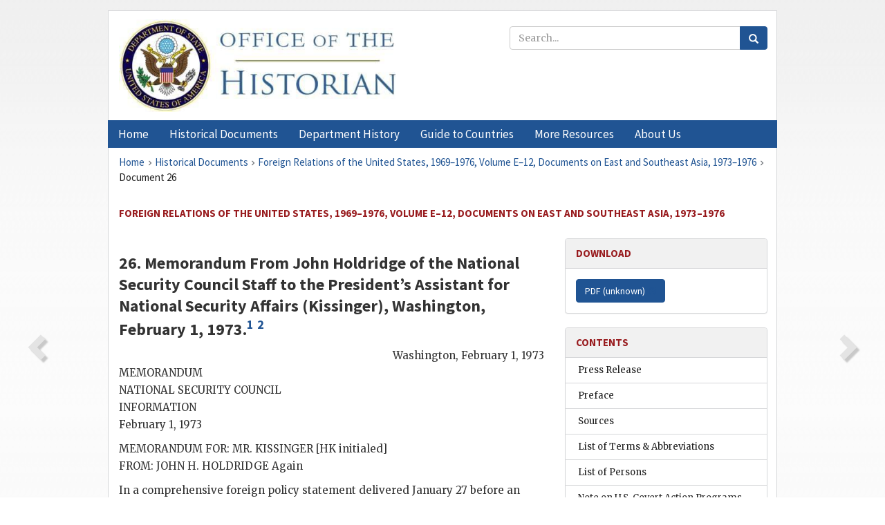

--- FILE ---
content_type: text/html;charset=utf-8
request_url: https://history.state.gov/historicaldocuments/frus1969-76ve12/d26
body_size: 11309
content:
<!DOCTYPE html>
<html data-template="pages:app-root" lang="en" data-app=""><head><meta name="viewport" content="width=device-width, initial-scale=1.0"><meta name="description" content="history.state.gov 3.0 shell"><link href="/resources/images/favicon.ico" rel="shortcut icon"><script src="">(function(w,d,s,l,i){w[l]=w[l]||[];w[l].push({'gtm.start':
        new Date().getTime(),event:'gtm.js'});var f=d.getElementsByTagName(s)[0],
        j=d.createElement(s),dl=l!='dataLayer'?'&l='+l:'';j.async=true;j.src=
        'https://www.googletagmanager.com/gtm.js?id='+i+dl;f.parentNode.insertBefore(j,f);
        })(window,document,'script','dataLayer','GTM-WBD65RCC');</script><link href="/resources/css/all.css" rel="stylesheet" type="text/css"><title>Historical Documents - Office of the Historian</title></head><body id="body">
        <!-- Google Tag Manager (noscript) -->
        <noscript><iframe src="https://www.googletagmanager.com/ns.html?id=GTM-WBD65RCC" height="0" width="0" style="display:none;visibility:hidden"></iframe></noscript>
        <!-- End Google Tag Manager (noscript) -->
        <header class="hsg-header">
            <section class="hsg-grid hsg-header-inner">
                <div class="container hsg-header-content">
                    <div class="row">
                        <div class="col-sm-7">
                            <a href="/">
                                <img src="/resources/images/Office-of-the-Historian-logo_500x168.jpg" class="img-responsive" width="400" alt="Office of the Historian">
                            </a>
                        </div>
                        <div class="col-sm-5">
                            
                                <div class="banner__search">
                                    <div class="searchbox">
                                        <form action="/search" method="get" class="main-form" id="navigationSearchForm">
                                            <p class="form-group">
                                                <!-- Search: -->
                                                <input type="text" size="15" name="q" placeholder="Search..." class="form-control" id="search-box">
                                                <button type="submit" class="hsg-link-button search-button btn">
                                                    <i class="hsg-search-button-icon"></i>
                                                </button>
                                            </p>
                                        </form>
                                    </div>
                                </div>
                            
                        </div>
                    </div>
                </div>
            </section>
        </header>

        <nav role="navigation" class="hsg-nav navbar navbar-default">
            <div class="container hsg-nav-content">
                <div class="navbar-header">
                    <button type="button" class="navbar-toggle collapsed" data-toggle="collapse" data-target="#navbar-collapse-1" aria-expanded="false">
                        <span class="sr-only">Menu</span>
                        <i class="fa fa-bars"></i>
                        <span class="toggle-text">Menu</span>
                    </button>
                    <!--<a data-template="config:app-title" class="navbar-brand" href="./index.html">App Title</a>-->
                </div>
                <div class="navbar-collapse collapse" id="navbar-collapse-1">
                    <ul class="nav navbar-nav">
                        <li class="dropdown">
                            <a href="/" shape="rect">
                                <span>Home</span>
                            </a>
                        </li>
                        <li class="dropdown">
                            <a href="/historicaldocuments" class="dropdown-toggle" data-toggle="dropdown" role="button" aria-haspopup="true" aria-expanded="false">
                                <span>Historical Documents</span>
                            </a>
                            <ul class="dropdown-menu">
                                <li>
                                    <a href="/historicaldocuments">
                                        <em>Foreign Relations of the United States</em>
                                    </a>
                                </li>
                                <li>
                                    <a href="/historicaldocuments/about-frus">About the
                                            <em>Foreign Relations</em> Series</a>
                                </li>
                                <li>
                                    <a href="/historicaldocuments/status-of-the-series">Status
                                        of the <em>Foreign Relations</em> Series</a>
                                </li>
                                <li>
                                    <a href="/historicaldocuments/frus-history">History of the
                                            <em>Foreign Relations</em> Series</a>
                                </li>
                                <li>
                                    <a href="/historicaldocuments/ebooks">Ebooks Initiative</a>
                                </li>
                                <li>
                                    <a href="/historicaldocuments/quarterly-releases">Quarterly
                                        Releases</a>
                                </li>
                            </ul>
                        </li>
                        <li id="index_nav" class="dropdown">
                            <a href="/departmenthistory" class="dropdown-toggle" data-toggle="dropdown" role="button" aria-haspopup="true" aria-expanded="false">
                                <span>Department History</span>
                            </a>
                            <ul class="dropdown-menu">
                                <li>
                                    <a href="/departmenthistory">Overview</a>
                                </li>
                                <!--
                                <li>
                                    <a href="$app/departmenthistory/timeline">Administrative
                                        Timeline</a>
                                </li>
                                -->
                                <li>
                                    <a href="/departmenthistory/people/secretaries">Biographies
                                        of the Secretaries of State</a>
                                </li>
                                <li>
                                    <a href="/departmenthistory/people/principals-chiefs">Principal Officers and Chiefs of Mission</a>
                                </li>
                                <li>
                                    <a href="/departmenthistory/travels/secretary">Travels of
                                        the Secretary of State</a>
                                </li>
                                <li>
                                    <a href="/departmenthistory/travels/president">Travels of
                                        the President</a>
                                </li>
                                <li>
                                    <a href="/departmenthistory/visits">Visits by Foreign Heads
                                        of State</a>
                                </li>
                                <li>
                                    <a href="/departmenthistory/wwi">World War I and the
                                        Department</a>
                                </li>
                                <li>
                                    <a href="/departmenthistory/buildings">Buildings of the
                                        Department of State</a>
                                </li>
                                <li>
                                    <a href="/departmenthistory/diplomatic-couriers">U.S.
                                        Diplomatic Couriers</a>
                                </li>
                            </ul>
                        </li>
                        <li id="countries_nav" class="dropdown">
                            <a href="/countries" class="dropdown-toggle" data-toggle="dropdown" role="button" aria-haspopup="true" aria-expanded="false">
                                <span>Guide to Countries</span>
                            </a>
                            <ul class="dropdown-menu">
                                <li>
                                    <a href="/countries">Guide to Country Recognition and
                                        Relations</a>
                                </li>
                                <li>
                                    <a href="/countries/archives">World Wide Diplomatic Archives
                                        Index</a>
                                </li>
                            </ul>
                        </li>
                        <li id="resources_nav" class="dropdown">
                            <a href="" class="dropdown-toggle" data-toggle="dropdown" role="button" aria-haspopup="true" aria-expanded="false">
                                <span>More Resources</span>
                            </a>
                            <ul class="dropdown-menu">
                                <li>
                                    <a href="/tags">Browse Resources by Subject Tag</a>
                                </li>
                                <li>
                                    <a href="/conferences">Conferences</a>
                                </li>
                                <li>
                                    <a href="/about/contact-us">Contact Us</a>
                                </li>
                                <li>
                                    <a href="/developer">Developer Resources &amp; APIs</a>
                                </li>
                                <li>
                                    <a href="/education">Educational Resources</a>
                                </li>
                                <li>
                                    <a href="/about/faq">Frequently Asked Questions</a>
                                </li>
                                <li>
                                    <a href="/milestones">Key Milestones</a>
                                </li>
                                <li>
                                    <a href="/open">Open Government Initiative</a>
                                </li>
                                <li>
                                    <a href="/departmenthistory/short-history">A Short History
                                        of the Department</a>
                                </li>
                            </ul>
                        </li>
                        <li class="dropdown">
                            <a href="/about" shape="rect">
                                <span>About Us</span>
                            </a>
                        </li>
                    </ul>
                </div>
            </div>
        </nav>

        <div class="hsg-main">
            <section class="hsg-grid hsg-main-inner">
                <div class="container hsg-main-content">
                    <main id="content">
        <div>
            <div class="row">
                <nav class="hsg-breadcrumb hsg-breadcrumb--wrap" aria-label="breadcrumbs"><ol vocab="http://schema.org/" typeof="BreadcrumbList" class="hsg-breadcrumb__list"><li class="hsg-breadcrumb__list-item" property="itemListElement" typeof="ListItem"><a href="/" class="hsg-breadcrumb__link" property="item" typeof="WebPage"><span property="name">Home</span></a></li><li class="hsg-breadcrumb__list-item" property="itemListElement" typeof="ListItem"><a href="/historicaldocuments" class="hsg-breadcrumb__link" property="item" typeof="WebPage"><span property="name">Historical Documents</span></a></li><li class="hsg-breadcrumb__list-item" property="itemListElement" typeof="ListItem"><a href="/historicaldocuments/frus1969-76ve12" class="hsg-breadcrumb__link" property="item" typeof="WebPage"><span property="name">Foreign Relations of the United States, 1969–1976, Volume E–12, Documents on East and Southeast Asia, 1973–1976</span></a></li><li class="hsg-breadcrumb__list-item" property="itemListElement" typeof="ListItem"><a href="/historicaldocuments/frus1969-76ve12/d26" class="hsg-breadcrumb__link" property="item" typeof="WebPage" aria-current="page"><span property="name">Document 26</span></a></li></ol></nav>
            </div>
            <div class="row">
                <div class="hsg-navigation-wrapper">
                    <h2 class="hsg-navigation-title" id="navigation-title">Foreign Relations of the United States, 1969–1976, Volume
                    E–12, Documents on East and Southeast Asia, 1973–1976</h2>
                </div>
            </div>
            <div class="row">
                <a data-doc="frus1969-76ve12.xml" data-root="1.7.4.4.12" data-current="1.7.4.4.12.8" class="page-nav nav-prev" data-template="pages:navigation-link" data-template-direction="previous" href="/historicaldocuments/frus1969-76ve12/ch2">
                    <i class="glyphicon glyphicon-chevron-left"></i>
                </a>
                <a data-doc="frus1969-76ve12.xml" data-root="1.7.4.4.12.12" data-current="1.7.4.4.12.8" class="page-nav nav-next" data-template="pages:navigation-link" data-template-direction="next" href="/historicaldocuments/frus1969-76ve12/d27">
                    <i class="glyphicon glyphicon-chevron-right"></i>
                </a>
                <div class="hsg-width-main">
                    <div id="content-inner">
                        <div id="content-container">
                            <div class="content"><div class="tei-div3" id="d26">
                        <h3 class="tei-head7">26. Memorandum From <span class="tei-persName">John
                                Holdridge</span> of the National Security Council Staff to the
                            President’s Assistant for National Security Affairs (<span class="tei-persName">Kissinger</span>), Washington,
                            February 1, 1973.<span id="fnref:1.7.4.4.12.8.8.6"><a href="#fn:1.7.4.4.12.8.8.6" class="note" rel="footnote">1</a></span>
                            <span id="fnref:1.7.4.4.12.8.8.8"><a href="#fn:1.7.4.4.12.8.8.8" class="note" rel="footnote">2</a></span>
                        </h3>
                        <div class="tei-opener">
                            <div class="tei-dateline">
                                <span class="tei-placeName">Washington</span>, <span class="tei-date">February 1, 1973</span>
                            </div>
                        </div>
                        <p class="tei-p3">MEMORANDUM<br class="tei-lb">NATIONAL SECURITY COUNCIL<br class="tei-lb">INFORMATION<br class="tei-lb">February 1,
                            1973</p>
                        <p class="tei-p3">MEMORANDUM FOR: MR. <span class="tei-persName">KISSINGER</span> [<span class="tei-gloss">HK</span>
                            initialed]<br class="tei-lb">FROM: <span class="tei-persName">JOHN
                                H. HOLDRIDGE</span> Again</p>
                        <p class="tei-p3">In a comprehensive foreign policy statement delivered January 27 before
                            an Australian academic audience, Prime Minister <span class="tei-persName">Whitlam</span> persisted in his
                            public debate with us over Vietnam and charted his plans to realign
                            Asian regional arrangements. His principle points were that: <ul class="tei-list9 hsg-list"><li class="tei-item">— In criticizing our Vietnam policy he was adhering to his
                                    Party’s long-standing three principles on the question:
                                    opposition to Australia’s involvement in Vietnam, opposition to
                                    U.S. bombing of the North, and a determination to use
                                    Australia’s influence to end the war. The recent election has
                                    given him an “abundantly clear” mandate to pursue this
                                    line.</li><li class="tei-item">— The end of the “American intervention” in Indochina will
                                    remove the “really serious difference” between the Australian
                                    and U.S. Governments, and will free U.S. energies for
                                    “constructive” pursuits in the region. The U.S. has learned its
                                    lesson in Vietnam: “The U.S. herself now accepts that its cold
                                    war commitment to global containment of Communism represented a
                                    gross over-extension of her real power.”</li><li class="tei-item">— There is no linkage between Australia’s position on Vietnam
                                    and the continuation of an <span class="tei-gloss">ANZUS</span> Treaty relationship. [This is probably in
                                    response to Secretary Roger’s telling him last May — and
                                    reminding Ambassador <span class="tei-persName">Plimsoll</span> last month — that Australia’s pulling
                                    out of <span class="tei-gloss">SEATO</span> could call <span class="tei-gloss">ANZUS</span> into question.]</li><li class="tei-item">— Australia must not be subservient to the U.S., and his
                                    Government will encourage Australians “to shed old stultifying
                                    fears and animosities which have encumbered the national spirit
                                    for generations and dominated, often for domestic partisan
                                    purposes, the foreign policy of [Australia].”</li><li class="tei-item">— North Vietnam will not pose a post-settlement threat to
                                    Southeast Asia. Australia therefore will support Malaysia’s
                                    neutralization proposal, and will “encourage other countries
                                    involved in the region to endorse the proposition.”</li><li class="tei-item">— Australia’s Southeast Asian policy will place primary
                                    emphasis on Indonesia, and will discard the earlier policy of
                                    forward defense [which put primary emphasis on the Five Power
                                    Defense Arrangement for Malyasia-Singapore (FPDA.)].</li><li class="tei-item">— Australia will press for a restructuring of Asian regional
                                    bodies. <span class="tei-persName">Whitlam</span>
                                    singled out ASPAC — which he hinted should expel the <span class="tei-gloss">ROC</span> — and <span class="tei-gloss">ASEAN</span> — which he said should be enlarged.</li></ul>
                        </p>
                        <p class="tei-p3">Comment: <span class="tei-persName">Whitlam</span>
                            apparently is determined to bull ahead with his rather doctrinaire
                            notions on reshaping Asian security arrangements. He seems more driven
                            by his own half-formed ideas than by pressures from his Party’s dogmatic
                            left-wing. As New Zealand Prime Minister <span class="tei-persName">Kirk</span> summed up his impression of
                                <span class="tei-persName">Whitlam</span> after their
                            meeting last month, <span class="tei-persName">Kirk</span>
                            felt <span class="tei-persName">Whitlam</span> was
                            concerned with ideological appearances to the neglect of serious
                            pragmatic consequences, and was prone to take black and white
                            approaches. <span class="tei-persName">Kirk</span>
                            characterized <span class="tei-persName">Whitlam</span> as
                            being dominated by “Calvinistic” impulsiveness.</p>
                        <p class="tei-p3">Of some consolation at this point, <span class="tei-persName">Whitlam</span> has drawn back on <span class="tei-gloss">SEATO</span> and FPDA. On the former, he has said he will not pull
                            out, wants to see how we lower its profile, and will consult with the
                            other members before acting. On the latter, he will honor Australia’s
                            commitment, and has indicated he will limit his withdrawal of Australian
                            ground forces from Singapore to its infantry battalion, thus leaving the
                            larger and more important logistics force, which supports New Zealand
                            and <span class="tei-gloss">U.K.</span> forces there as well.</p>
                    </div><div class="footnotes"><ol><li class="footnote" id="fn:1.7.4.4.12.8.8.6" value="1"><span class="fn-content">Source:
                                National Archives, <span class="tei-persName">Nixon</span> Presidential Materials, <span class="tei-gloss">NSC</span> Files, Box 504, Country Files, Far East, Australia,
                                January 1972–December 31, 1973. Secret. Sent for information.
                                    <span class="tei-persName">Kissinger</span>
                                initialed the memorandum on March 20.</span><a href="#fnref:1.7.4.4.12.8.8.6" class="fn-back">↩</a></li><li class="footnote" id="fn:1.7.4.4.12.8.8.8" value="2"><span class="fn-content">
                                <span class="tei-persName">Holdridge</span>
                                informed <span class="tei-persName">Kissinger</span> of <span class="tei-persName">Whitlam</span>’s recent foreign policy statements.</span><a href="#fnref:1.7.4.4.12.8.8.8" class="fn-back">↩</a></li></ol></div></div>
                        </div>
                    </div>
                </div>
                <div class="hsg-width-sidebar"><aside class="hsg-aside--static">
                    
                    <div id="media-download">
                        <div class="hsg-panel">
                            <div class="hsg-panel-heading">
                                <h4 class="hsg-sidebar-title">Download</h4>
                            </div>
                            <div class="hsg-panel-body">
                                <a href="https://static.history.state.gov/frus/frus1969-76ve12/pdf/d26.pdf" class="hsg-link-button">PDF (<span>unknown</span>)</a>
                            </div>
                        </div>
                    </div>

                    <div class="hsg-panel hsg-toc">
   <div class="hsg-panel-heading hsg-toc__header">
      <h4 class="hsg-sidebar-title">Contents</h4>
   </div>
   <nav aria-label="Side navigation">
      <ul class="hsg-toc__chapters">
         <li class="hsg-toc__chapters__item">
            <a data-template="toc:highlight-current" class="" href="/historicaldocuments/frus1969-76ve12/pressrelease">Press Release</a>
         </li>
         <li class="hsg-toc__chapters__item">
            <a data-template="toc:highlight-current" class="" href="/historicaldocuments/frus1969-76ve12/preface">Preface</a>
         </li>
         <li class="hsg-toc__chapters__item">
            <a data-template="toc:highlight-current" class="" href="/historicaldocuments/frus1969-76ve12/sources">Sources</a>
         </li>
         <li class="hsg-toc__chapters__item">
            <a data-template="toc:highlight-current" class="" href="/historicaldocuments/frus1969-76ve12/terms">List of Terms &amp; Abbreviations</a>
         </li>
         <li class="hsg-toc__chapters__item">
            <a data-template="toc:highlight-current" class="" href="/historicaldocuments/frus1969-76ve12/persons">List of Persons</a>
         </li>
         <li class="hsg-toc__chapters__item">
            <a data-template="toc:highlight-current" class="" href="/historicaldocuments/frus1969-76ve12/actionsstatement">Note on U.S. Covert Action Programs</a>
         </li>
         <li class="hsg-toc__chapters__item js-accordion">
            <a data-template="toc:highlight-current" class="hsg-current" href="/historicaldocuments/frus1969-76ve12/comp1">Documents on East and Southeast Asia</a>
            <ul class="hsg-toc__chapters__nested">
               <li class="hsg-toc__chapters__item">
                  <a data-template="toc:highlight-current" class="" href="/historicaldocuments/frus1969-76ve12/ch1">East Asia and Pacific Regional, SEATO,
                            ASEAN
                    <span> (Documents 1–25)</span>
                  </a>
               </li>
               <li class="hsg-toc__chapters__item">
                  <a data-template="toc:highlight-current" class="hsg-current" href="/historicaldocuments/frus1969-76ve12/ch2">Australia, New Zealand, ANZUS, Papua New
                        Guinea<span> (Documents 26–63)</span>
                  </a>
               </li>
               <li class="hsg-toc__chapters__item">
                  <a data-template="toc:highlight-current" class="" href="/historicaldocuments/frus1969-76ve12/ch3">Indochina<span> (Documents 64–95)</span>
                  </a>
               </li>
               <li class="hsg-toc__chapters__item">
                  <a data-template="toc:highlight-current" class="" href="/historicaldocuments/frus1969-76ve12/ch4">Indonesia and the East Timor Crisis<span> (Documents 96–164)</span>
                  </a>
               </li>
               <li class="hsg-toc__chapters__item">
                  <a data-template="toc:highlight-current" class="" href="/historicaldocuments/frus1969-76ve12/ch5">Japan<span> (Documents 165–229)</span>
                  </a>
               </li>
               <li class="hsg-toc__chapters__item">
                  <a data-template="toc:highlight-current" class="" href="/historicaldocuments/frus1969-76ve12/ch6">Korean Peninsula<span> (Documents 230–290)</span>
                  </a>
               </li>
               <li class="hsg-toc__chapters__item">
                  <a data-template="toc:highlight-current" class="" href="/historicaldocuments/frus1969-76ve12/ch7">Malaysia and Singapore<span> (Documents 291–302)</span>
                  </a>
               </li>
               <li class="hsg-toc__chapters__item">
                  <a data-template="toc:highlight-current" class="" href="/historicaldocuments/frus1969-76ve12/ch8">Pacific Islands<span> (Documents 303–313)</span>
                  </a>
               </li>
               <li class="hsg-toc__chapters__item">
                  <a data-template="toc:highlight-current" class="" href="/historicaldocuments/frus1969-76ve12/ch9">Philippines<span> (Documents 314–362)</span>
                  </a>
               </li>
               <li class="hsg-toc__chapters__item">
                  <a data-template="toc:highlight-current" class="" href="/historicaldocuments/frus1969-76ve12/ch10">Thailand and Burma<span> (Documents 363–425)</span>
                  </a>
               </li>
            </ul>
         </li>
         <li class="hsg-toc__chapters__item">
            <a data-template="toc:highlight-current" class="" href="/historicaldocuments/frus1969-76ve12/errata">Errata</a>
         </li>
      </ul>
   </nav>
</div>

                    <div>
                        <div class="hsg-panel" id="person-panel">
                            <div class="hsg-panel-heading">
                                <h4 class="hsg-sidebar-title">Persons</h4>
                            </div>
                            <div class="hsg-list-group"><a href="persons#p_holdridge-john-herbert" tabindex="0" class="list-group-item" data-toggle="tooltip" title="member, National Security Council Operations Staff/East Asia until April 1973">Holdridge, John
                                Herbert</a><a href="persons#p_kirk-norman" tabindex="0" class="list-group-item" data-toggle="tooltip" title="Prime Minister and Foreign Minister of New Zealand from December 8, 1972 until August 31, 1974">Kirk, Norman</a><a href="persons#p_kissinger-henry-a" tabindex="0" class="list-group-item" data-toggle="tooltip" title="Assistant to the President for National Security Affairs until November 3, 1975; Secretary of State from September 21, 1973">Kissinger, Henry
                            A.</a><a href="persons#p_nixon-richard-m" tabindex="0" class="list-group-item" data-toggle="tooltip" title="President of the United States until August 9, 1974">Nixon, Richard M.</a><a href="persons#p_plimsoll-james" tabindex="0" class="list-group-item" data-toggle="tooltip" title="Australian Ambassador to the United States">Plimsoll, James</a><a href="persons#p_whitlam-gough" tabindex="0" class="list-group-item" data-toggle="tooltip" title="Australian Prime Minister from December 5, 1972 until November 11, 1975">Whitlam, Gough</a></div>
                        </div>
                        <div class="hsg-panel" id="gloss-panel">
                            <div class="hsg-panel-heading">
                                <h4 class="hsg-sidebar-title">Abbreviations &amp; Terms</h4>
                            </div>
                            <div class="hsg-list-group"><a href="terms#t_anzus" tabindex="0" class="list-group-item" data-toggle="tooltip" title="Australia, New Zealand, United States Security Treaty">ANZUS</a><a href="terms#t_asean" tabindex="0" class="list-group-item" data-toggle="tooltip" title="Association of Southeast Asian Nations">ASEAN</a><a href="terms#t_hk" tabindex="0" class="list-group-item" data-toggle="tooltip" title="Hong Kong; initials for Henry Kissinger">HK</a><a href="terms#t_nsc" tabindex="0" class="list-group-item" data-toggle="tooltip" title="National Security Council">NSC</a><a href="terms#t_roc" tabindex="0" class="list-group-item" data-toggle="tooltip" title="Republic of China (see also GRC)">ROC</a><a href="terms#t_seato" tabindex="0" class="list-group-item" data-toggle="tooltip" title="Southeast Asia Treaty Organization">SEATO</a><a href="terms#t_uk" tabindex="0" class="list-group-item" data-toggle="tooltip" title="United Kingdom">UK</a></div>
                        </div>
                    </div>
                </aside><aside id="sections" class="hsg-aside--section"><div class="hsg-panel"><div class="hsg-panel-heading"><h2 class="hsg-sidebar-title">Historical Documents</h2></div><ul class="hsg-list-group"><li class="hsg-list-group-item"><a href="/historicaldocuments/about-frus"><span property="name">About the <em>Foreign Relations</em> Series</span></a></li><li class="hsg-list-group-item"><a href="/historicaldocuments/status-of-the-series"><span property="name">Status of the <em>Foreign Relations</em> Series</span></a></li><li class="hsg-list-group-item"><a href="/historicaldocuments/frus-history"><span property="name">History of the <em>Foreign Relations</em> Series</span></a></li><li class="hsg-list-group-item"><a href="/historicaldocuments/ebooks"><span property="name"><em>Foreign Relations</em> Ebooks</span></a></li><li class="hsg-list-group-item"><a href="/historicaldocuments/other-electronic-resources"><span property="name">Other Electronic Resources</span></a></li><li class="hsg-list-group-item"><a href="/historicaldocuments/guide-to-sources-on-vietnam-1969-1975"><span property="name">Guide to Sources on Vietnam, 1969-1975</span></a></li><li class="hsg-list-group-item"><a href="/historicaldocuments/citing-frus"><span property="name">Citing the <em>Foreign Relations</em> series</span></a></li></ul></div></aside></div>
            </div>
        </div>
    </main>
                    <!--
                    <section class="" data-template="pages:unless-asides">
                        <button title="Cite this resource" class="hsg-cite__button">Cite this resource</button>
                    </section>
                    -->
                </div>
            </section>
        </div>

        <footer class="hsg-footer">
            <section class="hsg-grid hsg-footer-top">
                <div class="container">
                    <nav class="row">
                        <ul class="hsg-footer-list">
                            <h4>Learn more</h4>
                            <li>
                                <a href="/">Home</a>
                            </li>
                            <li>
                                <a href="/search">Search</a>
                            </li>
                            <li>
                                <a href="/about/faq">FAQ</a>
                            </li>
                        </ul>

                        <ul class="hsg-footer-list">
                            <h4>Topics</h4>
                            <li>
                                <a href="/historicaldocuments/">Historical Documents</a>
                            </li>
                            <li>
                                <a href="/departmenthistory/">Department History</a>
                            </li>
                            <li>
                                <a href="/countries/">Countries</a>
                            </li>
                        </ul>
                        <ul class="hsg-footer-list">
                            <h4>Contact</h4>
                            <li>
                                <a href="/about/">About Us</a>
                            </li>
                            <li>
                                <a href="/about/contact-us">Contact Us</a>
                            </li>
                        </ul>

                        <ul class="hsg-footer-list">
                            <h4>Policies</h4>
                            <li>
                                <a href="https://www.state.gov/section-508-accessibility-statement/">Accessibility Statement</a>
                            </li>
                            <li>
                                <a href="https://www.state.gov/privacy-policy/">Privacy Policy</a>
                            </li>
                            <li>
                                <a href="https://www.state.gov/external-link-policy-and-disclaimers/">External Link Policy</a>
                            </li>
                            <li>
                                <a href="https://www.state.gov/copyright-information/">Copyright
                                    Information</a>
                            </li>
                            <li>
                                <a href="/about/content-warning">Content Warning</a>
                            </li>
                        </ul>
                    </nav>
                </div>
            </section>

            <section class="hsg-grid hsg-footer-bottom">
                <div class="container">
                    <div class="row">
                        <address class="col-xs-12 col-sm-12 col-md-12">
                            <h4>Office of the Historian, Shared Knowledge Services, Bureau of Administration <br>
                                <a href="https://www.state.gov">United States Department of
                                State</a></h4>
                            <p>
                                <a href="mailto:history@state.gov">history@state.gov</a>
                            </p>
                            <p>Phone: <a href="tel:+1-202-955-0200">202-955-0200</a></p>
                        </address>
                    </div>
                </div>
            </section>
            
            <section class="hsg-grid hsg-footer-nether">
                <div class="container">
                    <div class="row">
                        <p><a href="mailto:history@state.gov?subject=Error%20on%20page%20%60%2Fexist%2Fapps%2Fhsg-shell%2Fhistoricaldocuments%2Ffrus1969-76ve12%2Fd26%60&amp;body=%0D%0A_________________________________________________________%0D%0APlease%20provide%20any%20additional%20information%20above%20this%20line%0D%0A%0D%0ARequested%20URL%3A%0D%0A%09https%3A%2F%2Fhistory.state.gov%2Fexist%2Fapps%2Fhsg-shell%2Fhistoricaldocuments%2Ffrus1969-76ve12%2Fd26%0D%0A%0D%0AParameters%3A%0D%0A%09publication-id%3A%20%20frus%0D%0A%09section-id%3A%20%20d26%0D%0A%09requested-url%3A%20%20https%3A%2F%2Ftest.history.state.gov%2Fhistoricaldocuments%2Ffrus1969-76ve12%2Fd26%0D%0A%09x-method%3A%20%20get%0D%0A%09document-id%3A%20%20frus1969-76ve12">Report an issue on this page</a></p>
                    </div>
                </div>
            </section>
        </footer>

        <script src="/resources/scripts/app.all.js" type="text/javascript" async id="cite-script"></script>
        <!-- Google tag (gtag.js) -->
        <script async src="https://www.googletagmanager.com/gtag/js?id=G-GWKX1LXFD1"></script>
        <script>
            window.dataLayer = window.dataLayer ||[];
            function gtag() {
                dataLayer.push(arguments);
            }
            gtag('js', new Date());

            gtag('config', 'G-GWKX1LXFD1');
        </script>
        <!-- We participate in the US government's analytics program. See the data at analytics.usa.gov. -->
        <script type="text/javascript" async src="https://dap.digitalgov.gov/Universal-Federated-Analytics-Min.js?agency=DOS" id="_fed_an_ua_tag"></script>
        <!--
        <script type="application/json" id="original_citation" data-template="config:csl-json"/>
        -->
    </body></html>